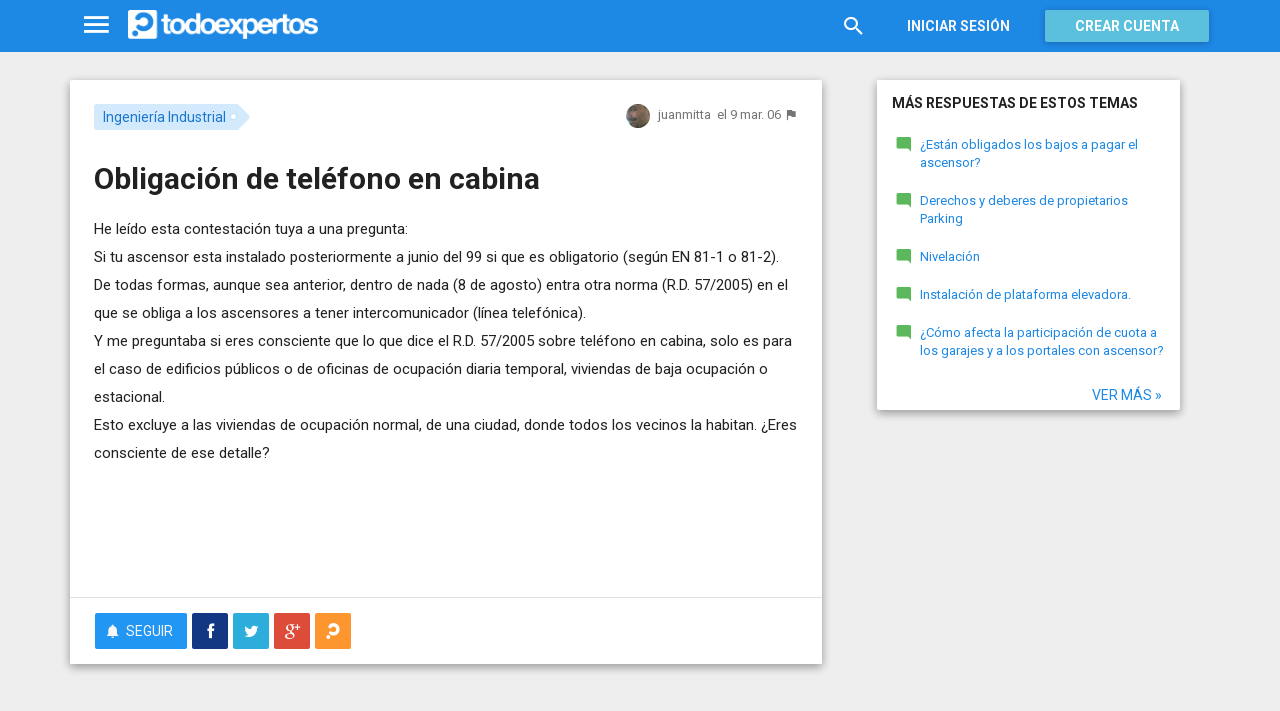

--- FILE ---
content_type: text/html; charset=utf-8
request_url: https://www.todoexpertos.com/categorias/ciencias-e-ingenieria/ingenieria-industrial/respuestas/1395960/obligacion-de-telefono-en-cabina
body_size: 18070
content:


<!DOCTYPE html>
<html lang="es" itemscope itemtype="http://schema.org/QAPage">
<head profile="http://a9.com/-/spec/opensearch/1.1/">
    <meta charset="utf-8">
    <meta http-equiv="X-UA-Compatible" content="IE=edge">
    <meta name="viewport" content="width=device-width, initial-scale=1">
    <!-- Google Tag Manager -->
<script type="c7cbb728881cba2e01bd30ff-text/javascript">
(function(w,d,s,l,i){w[l]=w[l]||[];w[l].push({'gtm.start':
new Date().getTime(),event:'gtm.js'});var f=d.getElementsByTagName(s)[0],
j=d.createElement(s),dl=l!='dataLayer'?'&l='+l:'';j.async=true;j.src=
'https://www.googletagmanager.com/gtm.js?id='+i+dl;f.parentNode.insertBefore(j,f);
})(window,document,'script','dataLayer','GTM-WJZ7WJ22');</script>
<!-- End Google Tag Manager -->
    
    <meta property="todoexpertos:section" content="Question" />
<meta property="todoexpertos:rootChannel" content="ciencias_ingenieria" />
<meta property="todoexpertos:topicPath" content="ingenieria-industrial" />
<meta property="todoexpertos:testab" content="TestB" />

    <script type="application/ld+json">
    {  "@context" : "http://schema.org",
       "@type" : "WebSite",
       "name" : "Todoexpertos",
       "url" : "https://www.todoexpertos.com"
    }
    </script>
    <title>Obligación de teléfono en cabina - Ingeniería Industrial - Todoexpertos.com</title>
    
    <link rel="shortcut icon" type="image/png" href="/icon-192.png">
    <link rel="apple-touch-icon" type="image/png" href="/icon-192.png">
    <link rel="apple-touch-icon-precomposed" type="image/png" href="/icon-192.png">
    <link rel="manifest" href="/manifest.json">
    <meta name="theme-color" content="#1e88e5">
    <link href="/Content/site.min.css?v=638926217020000000" rel="stylesheet" type="text/css"/>
    
    

    <style>
        @import 'https://fonts.googleapis.com/css?family=Roboto:400,700';
    </style>

        <script async src="//pagead2.googlesyndication.com/pagead/js/adsbygoogle.js" type="c7cbb728881cba2e01bd30ff-text/javascript"></script>
        <script type="c7cbb728881cba2e01bd30ff-text/javascript">
            (adsbygoogle = window.adsbygoogle || []).push({
                google_ad_client: "ca-pub-4622199843815790",
                enable_page_level_ads: true
            });
        </script>
            <!-- html5shiv.min.js,matchMedia.js, respond.js : Bootstrap media queries -->
    <!-- matchMedia.js, matchMedia.addListener : Enquire.js -->
    <!--es5-shim.js,es5-sham.js: Fligth.js -->
    <!--[if lte IE 9]>
        <link rel="stylesheet" type="text/css" href="/Content/ie8-no-fouc.css"/>
    <![endif]-->
    <!--[if lt IE 9]>
        <script src="//cdnjs.cloudflare.com/ajax/libs/html5shiv/3.7.2/html5shiv.min.js" type="text/javascript"></script>
    <![endif]-->
    <script src="//cdnjs.cloudflare.com/ajax/libs/es5-shim/4.0.0/es5-shim.min.js" type="c7cbb728881cba2e01bd30ff-text/javascript"></script>
    <script src="//cdnjs.cloudflare.com/ajax/libs/es5-shim/4.0.0/es5-sham.min.js" type="c7cbb728881cba2e01bd30ff-text/javascript"></script>

<script src="/cassette.axd/script/45a356df8aab167e8e4f00203455533056828719/Scripts/lib/polyfills" type="c7cbb728881cba2e01bd30ff-text/javascript"></script>

    
    
    <meta name="description" content="He le&#237;do esta contestaci&#243;n tuya a una pregunta: Si tu ascensor esta instalado posteriormente a junio del 99 si que es obligatorio (seg&#250;n EN 81-1 o 81-2). De todas formas, aunque sea anterior, dentro de nada (8 de agosto) entra otra norma (R.D...." />
    <meta name="todoexpertos:noIndexReason" content="None" />
    <meta name="todoexpertos:pv" content="70" />
    <meta property="og:type" content="todoexpertos:question" />
<meta property="fb:app_id" content="300780002311" />
<meta property="fb:admins" content="100000696658024" />
<meta property="og:title" itemprop="name" content="Obligación de teléfono en cabina" />
<meta property="og:description" itemprop="description" content="He le&#237;do esta contestaci&#243;n tuya a una pregunta: Si tu ascensor esta instalado posteriormente a junio del 99 si que es obligatorio (seg&#250;n EN 81-1 o 81-2). De todas formas, aunque sea anterior, dentro de nada (8 de agosto) entra otra norma (R.D...." />
<meta property="og:url" content="https://www.todoexpertos.com/categorias/ciencias-e-ingenieria/ingenieria-industrial/respuestas/1395960/obligacion-de-telefono-en-cabina" />
<meta property="og:image" itemprop="image primaryImageOfPage" content="https://blob2.todoexpertos.com/topics/lg/179.jpg?v=52" />
<meta property="og:site_name" content="Todoexpertos" />
<meta property="author" content="juanmitta" />
<meta property="todoexpertos:answersCount" content="1" />
<meta property="todoexpertos:imagesCount" content="0" />

    <meta property="twitter:card" content="summary" />
<meta property="twitter:title" content="Obligación de teléfono en cabina" />
<meta property="twitter:description" content="He le&#237;do esta contestaci&#243;n tuya a una pregunta: Si tu ascensor esta instalado posteriormente a junio del 99 si que es obligatorio (seg&#250;n EN 81-1 o 81-2). De todas formas, aunque sea anterior, dentro de nada (8 de agosto) entra otra norma (R.D...." />
<meta property="twitter:image:src" content="https://www.todoexpertos.com/content/images/symbol.png" />
<meta property="twitter:site" content="@todoexpertos" />

    <link rel="canonical" href="https://www.todoexpertos.com/categorias/ciencias-e-ingenieria/ingenieria-industrial/respuestas/1395960/obligacion-de-telefono-en-cabina" />



    <script type="c7cbb728881cba2e01bd30ff-text/javascript">
        (function(c,l,a,r,i,t,y){
            c[a]=c[a]||function(){(c[a].q=c[a].q||[]).push(arguments)};
            t=l.createElement(r);t.async=1;t.src="https://www.clarity.ms/tag/"+i;
            y=l.getElementsByTagName(r)[0];y.parentNode.insertBefore(t,y);
        })(window, document, "clarity", "script", "lczznz517o");
    </script>
    <link href="/opensearch.xml" rel="search" type="application/opensearchdescription+xml" title="Todoexpertos"/>
    <script type="c7cbb728881cba2e01bd30ff-text/javascript">document.documentElement.className = document.documentElement.className + ' ifjs'; //anti-fouc</script>
  <script src="https://unpkg.com/htmx.org@2.0.4" integrity="sha384-HGfztofotfshcF7+8n44JQL2oJmowVChPTg48S+jvZoztPfvwD79OC/LTtG6dMp+" crossorigin="anonymous" type="c7cbb728881cba2e01bd30ff-text/javascript"></script>
</head>
<body class="testb body-question auth-false">
    <!-- Google Tag Manager (noscript) -->
<noscript><iframe src="https://www.googletagmanager.com/ns.html?id=GTM-WJZ7WJ22"
                  height="0" width="0" style="display:none;visibility:hidden"></iframe></noscript>
<!-- End Google Tag Manager (noscript) -->
    <div id="fb-root"></div>
        <header class="navbar navbar-default navbar-fixed-top" role="navigation">
        <div class="container">

            <div class="navbar-header">
                <ul class="nav navbar-nav">
                    <li class="dropdown" id="navmenu">
                        <a href="#navmenu" class="dropdown-toggle" data-toggle="dropdown" title="MenÃº">
                            <i class="mdi-navigation-menu fa-2x"></i>
                        </a>
                        
<ul class="dropdown-menu main-nav-menu">
    <li class="visible-xs"><a href="/s"><i class="fa mdi-action-search fa-lg"></i>Buscar</a></li>
    <li role="presentation" class="dropdown-header explore">Descubre en Todoexpertos</li>
    <li><a href="/temas"><i class="fa mdi-maps-local-offer fa-lg"></i>Temas interesantes</a></li>
    <li><a href="/preguntas" title="Últimas preguntas formuladas en Todoexpertos.como"><i class="fa mdi-communication-live-help fa-lg"></i>Preguntas</a></li>
    <li><a href="/respuestas" title="Últimas preguntas contestadas en Todoexpertos.com"><i class="fa mdi-editor-mode-comment fa-lg"></i>Respuestas</a></li>
    <li><a href="/usuarios" title="Ranking global de expertos"><i class="fa mdi-social-school fa-lg"></i>Expertos</a></li>
    <li><a href="/logros" title="Lista de logros"><i class="fa mdi-action-stars fa-lg"></i>Logros</a></li>
</ul>



                    </li>
                </ul>
                <a class="navbar-brand" href="/" title="Todoexpertos.com - La respuesta estÃ¡ en internet"><span class="img"></span></a>
            </div>
            <div class="navbar-content navbar-right">
                    <ul class="nav navbar-nav hidden-xs hidden-sm">
        <li>
            <a data-toggle="collapse" href="#searchbox" aria-expanded="false" aria-controls="searchbox"><i class="fa mdi-action-search fa-1_8x"></i></a>
        </li>
        <li>
            <form id="searchbox"  class="search-form navbar-form navbar-left collapse" role="search" action="/s" method="POST">
                <input type="text" name="query" class="form-control js-search-box" maxlength="100" size="50" title="Buscar en todoexpertos.com" placeholder="Buscar en todoexpertos.com" autocomplete="off" value="" />
            </form>
        </li>

    </ul>
    <ul class="nav navbar-nav visible-sm">
        <li>
            <a href="/s"><i class="fa mdi-action-search fa-1_8x"></i></a>
        </li>
    </ul>

                


<a href="/account/login" id="btnLogin" data-id="popupLogin" class="btn btn-flat navbar-btn btn-white hidden-xs account-btn">Iniciar sesión</a>
<a href="/account/login" class="btn btn-info navbar-btn login-btn-xs btn-raised visible-xs account-btn"><strong>Entrar</strong></a>
<a href="/account/register" id="btnRegister" class="btn btn-info navbar-btn btn-raised hidden-xs account-btn"><strong>Crear cuenta</strong></a>



                
            </div>
        </div>
    </header>

    
    

    


    <div id="master" class="container question">
        


<div class="row">
    <div id="main" class="col-md-8">
        <section>
            




<!-- google_ad_section_start -->
<article itemprop="mainEntity" itemscope itemtype="http://schema.org/Question" data-questionid="1395960">
  <div class="question-header content-panel">
    <div class="sub-header clearfix">
        <div class="pull-left topics">
                    <div id="topics">
            <nav>
<span class="js-popover" data-placement="bottom" data-remotecontent="/temas/179/miniprofile"><a class="label-topic&#32;label" href="/temas/ingenieria-industrial" itemprop="about" rel="tag">Ingeniería Industrial</a></span>            </nav>
        </div>

        </div>
        <div class="pull-right signature">
            <span class="text-right asker-container">
                    <span class="asker">
        
        
        <span class="user-info&#32;js-popover" data-placement="bottom" data-remotecontent="/usuarios/juanmitta/miniprofile" itemprop="author" itemscope="" itemtype="http://schema.org/Person"><a class="username&#32;user-link" href="/usuarios/juanmitta" itemprop="url" rel="author"><img alt="juanmitta" class="avatar-titled&#32;avatar" itemprop="image" src="//blob2.todoexpertos.com/avatars/sm/juanmitta.jpg?v=32" /><span class="username" itemprop="name">juanmitta</span></a></span>
    </span>

            </span>
            <span class="text-right info text-muted">
                <time class="js-relative-date" datetime="2006-03-09T22:14:13.0000000Z" itemprop="dateCreated"><span>el 9 mar. 06</span></time>
    <button class="btn btn-none js-createflag" data-toggle="tooltip" title="Marcar como inadecuado" data-target="2" data-id="1395960" data-aggregateid="1395960"><i class="fa mdi-content-flag"></i></button>
            </span>
        </div>
    </div>
    <h1 itemprop="name">Obligación de teléfono en cabina</h1>


        <div class="question-description" itemprop="text">
            He le&#237;do esta contestaci&#243;n tuya a una pregunta:<br />Si tu ascensor esta instalado posteriormente a junio del 99 si que es obligatorio (seg&#250;n EN 81-1 o 81-2). De todas formas, aunque sea anterior, dentro de nada (8 de agosto) entra otra norma (R.D. 57/2005) en el que se obliga a los ascensores a tener intercomunicador (l&#237;nea telef&#243;nica).<br />Y me preguntaba si eres consciente que lo que dice el R.D. 57/2005 sobre tel&#233;fono en cabina, solo es para el caso de edificios p&#250;blicos o de oficinas de ocupaci&#243;n diaria temporal, viviendas de baja ocupaci&#243;n o estacional. <br />


            <div class="adsense-unit visible-xs ad-testb ad-provider-adsense ad-placement-contenttop"><ins class="visible-xs-inline-block adsbygoogle" data-ad-channel="8193365862+4751697460+9181897068+5175343060" data-ad-slot="9823156665" data-full-width-responsive="true"></ins></div>
            <div class="adsense-unit visible-sm ad-testb ad-provider-adsense ad-placement-contenttop"><ins class="visible-sm-inline-block adsbygoogle" data-ad-channel="8193365862+4751697460+9181897068+5175343060" data-ad-slot="5532557865"></ins></div>

            Esto excluye a las viviendas de ocupaci&#243;n normal, de una ciudad, donde todos los vecinos la habitan. &#191;Eres consciente de ese detalle?
        </div>
<div class="adsense-unit visible-md ad-testb ad-provider-adsense ad-placement-contenttop"><ins class="visible-md-inline-block adsbygoogle" data-ad-channel="8193365862+4751697460+9181897068+5175343060" data-ad-slot="1102358266"></ins></div><div class="adsense-unit visible-lg ad-testb ad-provider-adsense ad-placement-contenttop"><ins class="visible-lg-inline-block adsbygoogle" data-ad-channel="8193365862+4751697460+9181897068+5175343060" data-ad-slot="2120249868"></ins></div>


        <div class="toolbar">
            <span class="js-follow-question btn-dropdown-container" data-id="1395960">
        <button class="btn btn-follow btn-icon js-btn-follow" style=""><i class="fa mdi-social-notifications fa-lg"></i><span>Seguir</span></button>

        <button style="display:none" type="button" class="btn btn-follow btn-icon dropdown-toggle js-btn-following" data-toggle="dropdown"><i class="fa mdi-social-notifications fa-lg"></i><span>Siguiendo</span><span class="caret"></span></button>
        <ul class="dropdown-menu" role="menu">
            <li>
                <button class="btn btn-unfollow btn-default btn-flat btn-icon js-btn-unfollow"><i class="fa mdi-social-notifications-off fa-lg"></i> Dejar de seguir</button>
            </li>
        </ul>
    </span>


            <div class="share-container">
                    <button class="js-sharefacebookbutton btn btn-md btn-facebook share-button-independent" data-url="https://www.todoexpertos.com/categorias/ciencias-e-ingenieria/ingenieria-industrial/respuestas/1395960/obligacion-de-telefono-en-cabina" data-medium="share_fb_button" data-campaign="usershare" title="Compartir en Facebook" data-aggregatetype="2" data-aggregateid="1395960" data-text="" data-entitytype="0" data-entityid="" data-socialtrack="True" type="button" role="menuitem">
        <i class="fa fa-lg fa-facebook"></i></button>    <button class="js-sharetwitterbutton btn btn-md btn-twitter share-button-independent" data-url="https://www.todoexpertos.com/categorias/ciencias-e-ingenieria/ingenieria-industrial/respuestas/1395960/obligacion-de-telefono-en-cabina" data-medium="share_twitter_button" data-campaign="usershare" title="Compartir en Twitter" data-aggregatetype="2" data-aggregateid="1395960" data-text="Obligación de teléfono en cabina en #Todoexpertos" data-entitytype="0" data-entityid="" data-socialtrack="True" type="button" role="menuitem">
        <i class="fa fa-lg fa-twitter"></i></button>    <button class="js-sharegoogleplusbutton btn btn-md btn-google-plus share-button-independent" data-url="https://www.todoexpertos.com/categorias/ciencias-e-ingenieria/ingenieria-industrial/respuestas/1395960/obligacion-de-telefono-en-cabina" data-medium="share_gplus_button" data-campaign="usershare" title="Compartir en Google+" data-aggregatetype="2" data-aggregateid="1395960" data-text="" data-entitytype="0" data-entityid="" data-socialtrack="True" type="button" role="menuitem">
        <i class="fa fa-lg fa-google-plus"></i></button>    <button type="button" role="menuitem" class="js-sharetootheruser btn btn-md btn-todoexpertos share-button-independent" title="Compartir con usuario de Todoexpertos"  data-aggregatetype="2" data-aggregateid="1395960" data-entitytype="0" data-entityid="">
        <i class="fa fa-lg fa-todoexpertos-symbol"></i>    </button>

            </div>

        <div class="pull-right">

        </div>
    </div>


</div>






  
<meta itemprop="answerCount" content="1"/>
<meta itemprop="upvoteCount" content="1" />

        <h3 class="answer-count">1 Respuesta</h3>

        <div class="answer content-panel " data-answerid="1395960" itemscope itemtype="http://schema.org/Answer" itemprop="acceptedAnswer">
            <div class="answer-head clearfix positive">
                <div class="title pull-left">
                    Respuesta <span class="hidden-xs">de wnito</span>                </div>
                <div class="votes pull-right">
                        <div class="js-answerreputation" data-id="1395960">

        <meta itemprop="upvoteCount" content="1"/>

        <span class="votes-positive js-votes-positive" style="" data-toggle="tooltip" title="Votos positivos a la respuesta" data-placement="left">
            <span class="counter js-reputationcount">
                1
            </span>  <i class="mdi-action-thumb-up fa-lg"></i>
        </span>

        <span class="votes-negative js-votes-negative" style="display:none" data-toggle="tooltip" title="Votos negativos a la respuesta" data-placement="left">
            <span class="counter js-reputationcount">1</span><i class="fa mdi-action-thumb-down fa-lg"></i>
        </span>

        <span class="valuation">

            <i class="fa mdi-action-done-all fa-success-color fa-2x js-excellent" style="display:none" data-toggle="tooltip" title="Excelente valoración del autor de la pregunta" data-placement="left"></i>
            <i class="fa mdi-action-done fa-success-color fa-2x js-useful" style="" data-toggle="tooltip" title="Buena valoración del autor de la pregunta" data-placement="left"></i>

        </span>
    </div>

                </div>
            </div>

            <div class="answer-content">
            <div class="message-container clearfix inner">
                <span class="user-info&#32;js-popover" data-placement="bottom" data-remotecontent="/usuarios/wnito/miniprofile"><a class="user-link" href="/usuarios/wnito"><img alt="wnito" class="avatar" src="//blob2.todoexpertos.com/letters/W_36_48.png?v=1" /></a></span>
                <div class="message-content">
                        <div class="expert-info"><span class="user-info&#32;js-popover" data-placement="bottom" data-remotecontent="/usuarios/wnito/miniprofile" itemprop="author" itemscope="" itemtype="http://schema.org/Person"><a class="username&#32;user-link" href="/usuarios/wnito" itemprop="url" rel="author"><span class="username" itemprop="name">wnito</span></a><span class="tagline" itemprop="description">, 7 años como jefe de distintos departamentos de empresas de ascensores</span></span></div>
                    <div class="message-body" itemprop="text">
                        Empiezas suponiendo que trabajo en una empresa de mantenimiento cuando no es as&#237;. Dudas de mi profesionalidad cuando ni siquiera sabes nada de m&#237;. Me acusas de tus problemas con las casas de mantenimiento de ascensores. <br />Pues mira, durante mucho tiempo he estado defediendo los derechos y la seguridad de los propietarios y usuarios de ascensores pero cuando te encuentras personas como tu desmerece todo mi esfuerzo... Pero voy a hacer el &#250;ltimo esfuerzo por aclararte el tema. Donde yo trabajo, durante mucho tiempo hemos estado pidiendo explicaciones a Conseller&#237;a sobre la definici&#243;n de "baja ocupaci&#243;n", y no hemos obtenido respuesta, ellos son los &#250;nicos que pueden aclarar esto, ni tu ni yo. Extraoficialmente se ha llegado a un consenso entre todas las partes implicadas, y me refiero a todas, mantenedores, organismos de control, conseller&#237;a y administradores en considerar como baja ocupaci&#243;n todos los edificios a no ser que los propietarios de las viviendas justifiquen lo contrario. Todo lo que me dices me parece una opini&#243;n muy defendible, y digo opini&#243;n porque t&#250; tambi&#233;n estas interpretando la norma seg&#250;n tu criterio, pero hay otras opiniones igualmente v&#225;lidas y justificables. En la norma EN 81-1 y 2 aplicable a partir del 99 ya se obliga todo, todo ascensor nuevo ha tener intercomunicador; lo que pretende el R.D. 57 es seguir la misma filosof&#237;a. Piensa en un ejemplo sencillo: imagina que coges el ascensor con tu hija/o reci&#233;n nacido porque est&#225; enfermo y te vas con &#233;l al hospital de urgencias; es el puente de semana santa y no queda casi nadie en la finca, los que no est&#225;n de vacaciones, est&#225;n viendo las procesiones; el ascensor se estropea y te quedas encerrado...&#191;qui&#233;n acudir&#225; a tu ayuda?<br />El R.D. 57 no es un "saca dinero" es una seguridad m&#225;s para los usuarios de ascensores
                    </div>
                    <div class="date text-muted text-right">
                        <time class="js-relative-date" datetime="2006-03-09T23:00:00.0000000Z" itemprop="dateCreated"><span>el 9 mar. 06</span></time>
                            <button class="btn btn-none js-createflag" data-toggle="tooltip" title="Marcar como inadecuado" data-target="3" data-id="57ss9jpsmq7ujck5" data-aggregateid="1395960"><i class="fa mdi-content-flag"></i></button>

                    </div>
                </div>
            </div>
            <div class="message-container clearfix inner">
                <span class="user-info&#32;js-popover" data-placement="bottom" data-remotecontent="/usuarios/juanmitta/miniprofile"><a class="user-link" href="/usuarios/juanmitta"><img alt="juanmitta" class="avatar" src="//blob2.todoexpertos.com/avatars/sm/juanmitta.jpg?v=32" /></a></span>
                <div class="message-content">
                    <div class="message-body">
                        A ver, el detalle al que me refer&#237;a si eres consciente es que en tu respuesta dec&#237;as que el R.D. obliga a los ascensores a tener intercomunicador, sin especificar los casos. Hac&#237;as de un regla espec&#237;fica para algunos casos, una regla general, &#191;y por qu&#233;?, &#191;Por qu&#233; es tu opini&#243;n?. Las leyes no se interpretan seg&#250;n nuestras opiniones, sino seg&#250;n el sentido de sus palabras. Y si lees bien, la medida 10 dice: en edificios de ocupaci&#243;n diaria temporal (edificios p&#250;blicos o de oficinas), estacional o viviendas de baja ocupaci&#243;n (estacional son aquellas que se ocupan en determinada estaci&#243;n del a&#241;o, en verano por ejemplo en la playa, o en invierno en la monta&#241;a, deportes de nieve). Seg&#250;n tu todo edificio puede ser de baja ocupaci&#243;n. Pero la norma no se refiere a edificios que en cualquier momento sea de baja ocupaci&#243;n, sino los que lo son por su naturaleza. Incluso pone ejemplos muy claritos. Y no te hablo de mi opini&#243;n, te hablo de lo que dice la norma, en su sentido literal, que tu estas malinterpretando por una opini&#243;n interesada de tu parte. Normal, buenas sumas de dinero que est&#225;is agarrando las empresas mantenedoras por estas opiniones tan profesionales como la tuya. Pero te podr&#237;as limitar a se&#241;alar a quien te consulta el contenido de la norma y tus opiniones dejarlas para la empresa de mantenimiento, que estar&#225; muy interesada. Para un vecino de un bloque de pisos de vpo de 40 vecinos, que les digas que puede ser de baja ocupaci&#243;n, es simplemente, pa partirse de risa.
                    </div>
                    <div class="date text-muted text-right">
                        <time class="js-relative-date" datetime="2006-03-09T23:00:01.0000000Z"><span>el 9 mar. 06</span></time>
                            <button class="btn btn-none js-createflag" data-toggle="tooltip" title="Marcar como inadecuado" data-target="3" data-id="zyfcuefrbcxps" data-aggregateid="1395960"><i class="fa mdi-content-flag"></i></button>

                    </div>
                </div>
            </div>
            <div class="message-container clearfix inner">
                <span class="user-info&#32;js-popover" data-placement="bottom" data-remotecontent="/usuarios/wnito/miniprofile"><a class="user-link" href="/usuarios/wnito"><img alt="wnito" class="avatar" src="//blob2.todoexpertos.com/letters/W_36_48.png?v=1" /></a></span>
                <div class="message-content">
                    <div class="message-body">
                        Soy muy cociente a este detalle, &#191;pero t&#250; eres capaz de definir edificio de baja ocupaci&#243;n? B&#250;scalo en el diccionario, preg&#250;ntaselo a cualquier profesional, o mejor a&#250;n p&#237;dele a Conseller&#237;a que te lo defina. Para m&#237;, y esto es s&#243;lo una opini&#243;n de un profesional, cualquier vivienda puede estar en un momento dado, con baja ocupaci&#243;n (puentes, vacaciones o casualidades), por tanto, cualquier edificio es de baja ocupaci&#243;n. Pero, como esta es mi opini&#243;n, puedes discutirla, corroborrala con cualquiera o mejor, intenta contrastarla con cualquier documento oficial, me agradar&#237;a enormemente que encontrases algo al respecto, eso querr&#237;a decir que la gente cumple, por fin, con sus responsabilidades y no nos deja a los dem&#225;s que intentemos suplir sus deficiencias. A ver si para la pr&#243;xima vez "eres cociente de este detalle"
                    </div>
                    <div class="date text-muted text-right">
                        <time class="js-relative-date" datetime="2006-03-09T23:00:02.0000000Z"><span>el 9 mar. 06</span></time>
                            <button class="btn btn-none js-createflag" data-toggle="tooltip" title="Marcar como inadecuado" data-target="3" data-id="zy7p9i7a35rdy" data-aggregateid="1395960"><i class="fa mdi-content-flag"></i></button>

                    </div>
                </div>
            </div>
            <div class="message-container clearfix last ">
                <span class="user-info&#32;js-popover" data-placement="bottom" data-remotecontent="/usuarios/juanmitta/miniprofile"><a class="user-link" href="/usuarios/juanmitta"><img alt="juanmitta" class="avatar" src="//blob2.todoexpertos.com/avatars/sm/juanmitta.jpg?v=32" /></a></span>
                <div class="message-content">
                    <div class="message-body">
                        Perdona no sab&#237;a que fueras el salvador de los usuarios. Gracias por tu esfuerzo en ense&#241;arme tu profesionalidad en interpretar una ley, yo desde que tengo mi titulo de licenciado en derecho es la primera vez que alguien me hace este tipo de aclaraciones. Las normas se interpretan seg&#250;n su sentido literal, y este no es mi criterio, es el criterio que establece tanto el C&#243;digo Civil, como la doctrina del Tribunal Supremo en reiteradas sentencias. Y es obvio que si la norma establece el supuesto de baja ocupaci&#243;n, significa que hay viviendas que no son de baja ocupaci&#243;n. No tendr&#237;a sentido que la norma enumerara los supuestos en que debe instalarse, simplemente dir&#237;a que se instalar&#225; siempre. Pero eso no es lo que dice. Pero es m&#225;s, tu a la persona que te consulta, salvador del usuario, no le dices eso, sino que en arrogante sabidur&#237;a, le metes tu interpretaci&#243;n. Dices "yo donde trabajo" estamos pidiendo explicaciones a la Conseller&#237;a: &#191;O sea que no trabajas en una empresa de mantenimiento no?. No dudo de tu profesionalidad en cuanto a tu trabajo, pero s&#237; de tu imparcialidad. No te acuso de mis problemas ni mucho menos, siempre te he acusado de no informar bien a la persona que te ha preguntado. Ahora dices que extraoficialmente (no entiendo ese t&#233;rmino, significa que tomando caf&#233;, &#191;as&#237; hab&#233;is interpretado la norma?) Se ha llegado a un consenso: y dices que son todos los edificios a no ser que los propietarios de las viviendas justifiquen lo contrario: &#191;Por qu&#233; no le dijiste eso a la persona que te consult&#243;?, &#191;No has pensado que a lo mejor han instalado un tel&#233;fono en una vivienda de alta ocupaci&#243;n?. Bueno, dir&#225;s tu, da igual, as&#237; tienen m&#225;s seguridad: claro, pero el costo lo pagan los vecinos y los endos&#225;is vosotros. En mi vivienda como ya te dije hay muchos vecinos, y en todo momento hay gente, porque es domicilio habitual de muchas familias, y siempre, digo siempre hay alguien. Que no te quepa duda. &#191;Y si te caes con un coche por un terrapl&#233;n en la monta&#241;a a las 4 de la madrugada? &#191;Qui&#233;n te va a ayudar?, nadie... porque todo el mundo estar&#225; viendo las procesiones o de vacaciones. Habr&#225; que poner un intercomunicador en los coches.<br />El R.D. 57 no es un saca dinero, claro que no, son las empresas de mantenimiento las "saca dinero".
                    </div>
                    <div class="date text-muted text-right">
                        <time class="js-relative-date" datetime="2006-03-10T23:00:00.0000000Z" itemprop="dateModified"><span>el 10 mar. 06</span></time>
                            <button class="btn btn-none js-createflag" data-toggle="tooltip" title="Marcar como inadecuado" data-target="3" data-id="5ngkiqjf7q54s" data-aggregateid="1395960"><i class="fa mdi-content-flag"></i></button>

                    </div>
                </div>
            </div>
              
                
<div class="adsense-unit visible-sm ad-testb ad-provider-adsense ad-placement-contentmiddle"><ins class="visible-sm-inline-block adsbygoogle" data-ad-channel="8193365862+1658630264+4612096665+5175343060" data-ad-slot="8486024261"></ins></div><div class="adsense-unit visible-md ad-testb ad-provider-adsense ad-placement-contentmiddle"><ins class="visible-md-inline-block adsbygoogle" data-ad-channel="8193365862+1658630264+4612096665+5175343060" data-ad-slot="4055824660"></ins></div><div class="adsense-unit visible-lg ad-testb ad-provider-adsense ad-placement-contentmiddle"><ins class="visible-lg-inline-block adsbygoogle" data-ad-channel="8193365862+1658630264+4612096665+5175343060" data-ad-slot="8027182665"></ins></div>
            </div>
            <div class="answer-footer toolbar">
                    <div class="js-voteanswer votes btn-dropdown-container">
        <div class="js-vote-result" style="display:none">
            <button type="button" class="btn btn-disabled btn-icon dropdown-toggle" data-toggle="dropdown">
                <i class="mdi-action-thumb-up fa-lg js-voteupicon" style="display:none"></i>
                <i class="mdi-action-thumb-down fa-lg js-votedownicon" style="display:none"></i><span>Votada</span>
                <span class="caret"></span>
            </button>
            <ul class="dropdown-menu" role="menu">
                <li>
                    <button class="btn btn-default btn-flat btn-icon js-btn-undo-vote">Deshacer voto</button>
                </li>
            </ul>
        </div>

        <div class="js-vote-pending" style="">
            <button class="btn btn-success btn-icon js-up up" data-cannotvotereason="">
                <i class="mdi-action-thumb-up fa-lg"></i> <span>Votar <span class="count" style="">1</span></span>
            </button>

            <button class="btn btn-default btn-icon js-down down" data-cannotvotereason="">
                <i class="fa mdi-action-thumb-down fa-lg"></i>
            </button>
        </div>
    </div>
            <button class="btn btn-icon btn-default btn-flat btn-comments js-showcomments-button" type="button" data-add-comment="true">
                <i class="fa mdi-communication-comment fa-lg"></i>
                <span>Comentar</span>
            </button>
    <div class="share-button btn-dropdown-container">
        <button type="button" class="btn btn-default btn-flat btn-icon dropdown-toggle" data-toggle="dropdown" data-rel="tooltip" title="Compartir respuesta">
            <i class="fa mdi-social-share fa-lg"></i><span>Compartir</span>
        </button>
        <ul class="dropdown-menu dropdown-menu-right" role="menu">
            <li role="presentation" class="dropdown-header">Compartir respuesta</li>
                <li>
                        <button type="button" role="menuitem" class="js-sharetootheruser " title="Compartir con usuario de Todoexpertos"  data-aggregatetype="2" data-aggregateid="1395960" data-entitytype="1" data-entityid="1395960">
        <i class="fa fa-todoexpertos-symbol color-todoexpertos fa-3x"></i>&nbsp;Todoexpertos     </button>


                </li>
            <li>
                    <button class="js-sharefacebookbutton " data-url="https://www.todoexpertos.com/categorias/ciencias-e-ingenieria/ingenieria-industrial/respuestas/1395960/obligacion-de-telefono-en-cabina?selectedanswerid=1395960" data-medium="share_fb_button" data-campaign="usershare" title="Compartir en Facebook" data-aggregatetype="2" data-aggregateid="1395960" data-text="" data-entitytype="1" data-entityid="1395960" data-socialtrack="True" type="button" role="menuitem">
        <i class="fa fa-3x fa-facebook-square color-facebook"></i>&nbsp;Facebook </button>
            </li>
            <li>
                    <button class="js-sharetwitterbutton " data-url="https://www.todoexpertos.com/categorias/ciencias-e-ingenieria/ingenieria-industrial/respuestas/1395960/obligacion-de-telefono-en-cabina?selectedanswerid=1395960" data-medium="share_twitter_button" data-campaign="usershare" title="Compartir en Twitter" data-aggregatetype="2" data-aggregateid="1395960" data-text="Respuesta a: Obligación de teléfono en cabina en #Todoexpertos" data-entitytype="1" data-entityid="1395960" data-socialtrack="True" type="button" role="menuitem">
        <i class="fa fa-3x fa-twitter-square color-twitter"></i>&nbsp;Twitter </button>
            </li>
            <li>
                    <button class="js-sharegoogleplusbutton " data-url="https://www.todoexpertos.com/categorias/ciencias-e-ingenieria/ingenieria-industrial/respuestas/1395960/obligacion-de-telefono-en-cabina?selectedanswerid=1395960" data-medium="share_gplus_button" data-campaign="usershare" title="Compartir en Google+" data-aggregatetype="2" data-aggregateid="1395960" data-text="" data-entitytype="1" data-entityid="1395960" data-socialtrack="True" type="button" role="menuitem">
        <i class="fa fa-3x fa-google-plus-square color-google-plus"></i>&nbsp;Google+ </button>
            </li>
        </ul>
    </div>

            </div>

                <div class="comments-container" data-bind="stopBinding: true">
        <div class="comments js-comments hidden" id="comments-1395960">
            <div class="comment-list">

                <input data-bind="value&#32;:&#32;newComments,loadFromInput&#32;:&#32;true" id="NewComments" name="NewComments" type="hidden" value="[]" />
<!-- ko foreach: newComments -->
    <div class="js-comment" data-bind="attr : {'data-id' : $parents[0].client().newCommentId}">
        <div style="display: none" data-bind="visible : (length > 0)" class="comment">
            <p class="js-comment-text comment-body" data-bind="html : $data"></p>  - <span class="meta"><span class="user-info" data-title="Usuario&#32;anónimo" data-toggle="tooltip">Anónimo</span></span>
            <span class="buttons">
                <span class="text-muted">ahora mismo</span>
                <button class="btn btn-icon btn-link text-muted js-delete-comment" title="Borrar comentario" data-toggle="tooltip" title="Eliminar comentario">
                    <i class="fa fa-times"></i>
                </button>
            </span>
        </div>
    </div>
<!-- /ko -->
            </div>

    <div class="add-comment-container clearfix">
        <div class="user-image">
            <img alt="" class="avatar" src="/content/images/user_nophoto_small.png" />
        </div>
        <div class="add-comment">
            <div class="add-comment-call" data-bind="visible : !client().isUserCommenting()">
                <button data-bind="click : toggleUserIsCommenting" class="btn btn-link text-muted">Añadir comentario</button>
            </div>
            <div class="add-comment-input" style="display: none" data-bind="visible : client().isUserCommenting">
                <form action="/questions/addcomment" method="POST" class="new-comment-form js-comment-form">
                    <input data-bind="value&#32;:&#32;questionId,loadFromInput&#32;:&#32;true" id="QuestionId" name="QuestionId" type="hidden" value="1395960" />
                    <input data-bind="value&#32;:&#32;answerId,loadFromInput&#32;:&#32;true" id="AnswerId" name="AnswerId" type="hidden" value="1395960" />
                    <div style="position:relative; background-color:#FFF" class="placeholder-container"><div data-placeholder="true" style="position:absolute;top:0px;left:0px;z-index:0;display:block"><div data-placeholder="true">Usa los comentarios si quieres aportar algo a esta respuesta. No los utilices para preguntar algo nuevo.</div></div><div class="js-htmleditor-delayed&#32;form-control" data-bind="value:&#32;comment,&#32;loadFromInput:&#32;false,&#32;exposesElement:&#32;comment,&#32;valueUpdate:&#32;&#39;keyup&#39;" data-editortype="comments" data-val="true" data-val-length="El&#32;comentario&#32;no&#32;debe&#32;de&#32;tener&#32;más&#32;de&#32;700&#32;caracteres." data-val-length-max="700" data-val-maxcapitalletters="Demasiadas&#32;mayúsculas&#32;en&#32;el&#32;texto" data-val-maxcapitalletters-maxcapitallettersrate="0.4" data-val-maxcapitalletters-minletters="30" data-val-required="Debes&#32;introducir&#32;un&#32;comentario" id="insert-comment-1395960" name="Comment" style="overflow:&#32;auto;&#32;background-color:&#32;transparent;&#32;z-index:&#32;1;&#32;position:&#32;relative"></div></div>
                    <span class="field-validation-valid" data-valmsg-for="Comment" data-valmsg-replace="true"></span>
                    <div class="validation-summary-valid" data-valmsg-summary="true"><ul><li style="display:none"></li>
</ul></div>
                    <div class="pull-right">
                        <a href="#" class="btn btn-default" data-bind="click : toggleUserIsCommenting">Cancelar</a>
                        <button class="btn btn-action" type="submit"><i class="fa-spin&#32;fa-spinner&#32;fa&#32;btn-progress" style="display:none;&#32;margin:&#32;0&#32;4px&#32;0&#32;-4px;"></i><span>Enviar</span><i class="fa fa-lg mdi-content-send"></i></button>
                    </div>
                </form>
            </div>
        </div>
    </div>
        </div>
    </div>









            <meta itemprop="url" content="/categorias/ciencias-e-ingenieria/ingenieria-industrial/respuestas/1395960/obligacion-de-telefono-en-cabina?selectedanswerid=1395960">
        </div>




<div class="adsense-unit visible-xs ad-testb ad-provider-adsense ad-placement-contentmiddle"><ins class="visible-xs-inline-block adsbygoogle" data-ad-channel="8193365862+1658630264+4612096665+5175343060" data-ad-slot="2299889862" data-full-width-responsive="true"></ins></div>

















  
    <meta name="wordCount" content="1203" />
    <meta name="qScore" content="430" />
</article>
<!-- google_ad_section_end -->
    <div class="content-panel add-answer js-addanswer-container   ">
        <div class="panel-header">
            <h4>Añade tu respuesta</h4>
        </div>
        <div class="panel-body">
            <div class="add-answer-avatar">
                <img alt="" class="avatar" src="/content/images/user_nophoto_small.png" />
            </div>
            <div class="add-answer-content">
              
<div class="js-addmessageviewmodelcontainer">
    <div data-bind="visible : !client().insertTextVisible()" class="add-message-call">


        <div class="actions">
            <div class="form-control" data-bind="click : showAddAnswerMessageForm.bind($data, '1')">
                        Haz clic para 
    <span data-bind="click : showAddAnswerMessageForm.bind($data, '1')">
        <button class="btn btn-link text-muted">responder</button>
    </span>
             o 
    <span data-bind="click : showAddAnswerMessageForm.bind($data, '3')">
        <button class="btn btn-link text-muted">pedir más información</button>
    </span>

            </div>
        </div>
    </div>

    <div class="add-message-form" style="display: none" data-bind="visible : client().insertTextVisible">
        <span data-bind="load&#32;:&#32;answerMessageTypesAllowed" data-model="[{&quot;answerMessageType&quot;:1,&quot;title&quot;:&quot;Responder&quot;,&quot;tipText&quot;:&quot;Escribe&#32;tu&#32;respuesta&quot;},{&quot;answerMessageType&quot;:3,&quot;title&quot;:&quot;Pedir&#32;más&#32;información&quot;,&quot;tipText&quot;:&quot;Escribe&#32;tu&#32;petición&#32;de&#32;más&#32;información&#32;al&#32;autor&#32;de&#32;la&#32;pregunta&quot;}]" style="display:none"></span>
        <span data-bind="load&#32;:&#32;client().currentUserIsAsker" data-model="false" style="display:none"></span>
        <span data-bind="load&#32;:&#32;client().checkAddAnswerLimit" data-model="true" style="display:none"></span>
        <span data-bind="load&#32;:&#32;client().currentUserFirstAnswer" data-model="true" style="display:none"></span>
        <span data-bind="load&#32;:&#32;client().messageCount" data-model="0" style="display:none"></span>
        <span data-bind="load&#32;:&#32;addMessageRequired" data-model="true" style="display:none"></span>
        <form action="/questions/addmessage" method="POST" class="js-form-addMessage">
            <div class="input-block">
                <input data-bind="value&#32;:&#32;answerId,loadFromInput&#32;:&#32;true" id="AnswerId" name="AnswerId" type="hidden" value="" />
                <input data-bind="value&#32;:&#32;questionId,loadFromInput&#32;:&#32;true" id="QuestionId" name="QuestionId" type="hidden" value="1395960" />
                <input data-bind="value&#32;:&#32;answerMessageType,loadFromInput&#32;:&#32;true" id="AnswerMessageType" name="AnswerMessageType" type="hidden" value="None" />

                <div style="position:relative; background-color:#FFF" class="placeholder-container"><div data-placeholder="true" style="position:absolute;top:0px;left:0px;z-index:0;display:block"><div data-placeholder="true">Escribe tu mensaje</div></div><div class="js-htmleditor-delayed&#32;form-control" data-autodraftid="addanswermessage-1395960" data-bind="exposesElement:&#32;text,&#32;valueUpdate:&#32;&#39;keyup&#39;,&#32;value:&#32;text" data-val="true" data-val-maxcapitalletters="Demasiadas&#32;mayúsculas&#32;en&#32;el&#32;texto" data-val-maxcapitalletters-maxcapitallettersrate="0.4" data-val-maxcapitalletters-minletters="10" data-val-required="Debes&#32;escribir&#32;un&#32;texto&#32;en&#32;el&#32;mensaje." id="add-answer-message" name="Text" style="overflow:&#32;auto;&#32;background-color:&#32;transparent;&#32;z-index:&#32;1;&#32;position:&#32;relative;&#32;min-height:&#32;150px;&#32;max-height:&#32;450px;"></div></div>

                <span class="field-validation-valid" data-valmsg-for="Text" data-valmsg-replace="true"></span>
                <div class="validation-summary-valid" data-valmsg-summary="true"><ul><li style="display:none"></li>
</ul></div>
            </div>
            <div class="buttons">
                <div class="pull-left" data-bind="visible : (answerMessageType() == 1)">

                    <span class="checkbox checkbox-icon">
                        <label title="Comparte tu respuesta en Facebook">
                            <i class="fa fa-facebook-square fa-lg color-facebook"></i>
                            <input data-bind="checked&#32;:&#32;shareFacebook,loadFromInput&#32;:&#32;true" id="ShareFacebook" name="ShareFacebook" provider="facebook" type="checkbox" value="true" />
                        </label>
                    </span>

                    <span class="checkbox checkbox-icon">
                        <label title="Comparte tu respuesta en Twitter">
                            <i class="fa fa-twitter fa-lg color-twitter"></i>
                            <input data-bind="checked&#32;:&#32;shareTwitter,loadFromInput&#32;:&#32;true" id="ShareTwitter" name="ShareTwitter" provider="twitter" type="checkbox" value="true" />
                        </label>
                    </span>

                </div>
                <div class="pull-right">
                    <button class="btn btn-default" data-bind="click : hideAddAnswerMessageForm">Cancelar</button>
                    <button class="btn btn-action" type="submit"><i class="fa-lg&#32;fa-spin&#32;fa-spinner&#32;fa&#32;btn-progress" style="display:none;&#32;margin:&#32;0&#32;4px&#32;0&#32;-4px;"></i><span>Enviar</span><i class="fa fa-lg mdi-content-send"></i></button>
                </div>
            </div>
        </form>
    </div>
</div>









                
            </div>
        </div>
    </div>

    <script id="js-answerwarning" type="text/template">
            <div class="modal fade" id="js-firstanswer">
                <div class="modal-dialog">
                    <div class="modal-content">
                        <div class="modal-header">
                            <button type="button" class="close" data-dismiss="modal"><span aria-hidden="true">&times;</span><span class="sr-only">Close</span></button>
                        </div>
                        <div class="modal-body">
                            <div class="h4">Añade tu respuesta <strong>sólo si conoces la solución</strong> a la pregunta. </div>
                            <ul class="voffset3">
                                <li>No lo utilices para hacer una nueva pregunta.</li>
                                <li>Para pedir más datos de la pregunta utiliza "Pedir más información".</li>
                                <li>Para aportar más información a una respuesta, añade un comentario.</li>
                                <li><a href="/preguntas/58vu9jui9lx7t8lr/como-doy-una-buena-respuesta-en-todoexpertos">Más información sobre como dar una buena respuesta</a></li>
                            </ul>
                        </div>
                        <div class="modal-footer">
                            <button type="button" class="btn btn-default" data-dismiss="modal" data-not-disable="true">Cancelar</button>
                            <button type="button" class="btn btn-primary js-ok">Entendido, quiero responder</button>
                        </div>
                    </div>
                </div>
            </div>
            <div class="modal fade" id="js-firstmoreinfo">
                <div class="modal-dialog">
                    <div class="modal-content">
                        <div class="modal-header">
                            <button type="button" class="close" data-dismiss="modal"><span aria-hidden="true">&times;</span><span class="sr-only">Close</span></button>
                        </div>
                        <div class="modal-body">
                                <div class="h4">Pide más información si necesitas más datos del <strong>autor de la pregunta</strong> para añadir tu respuesta.</div>
                                <ul class="voffset3">
                                    <li>No lo utilizes para hacer una nueva pregunta.</li>
                                    <li>Para aportar más información a una respuesta añade un comentario.</li>
                                    <li><a href="/preguntas/58vu9jui9lx7t8lr/como-doy-una-buena-respuesta-en-todoexpertos">Más información sobre como dar una buena respuesta</a></li>
                                </ul>
                        </div>
                        <div class="modal-footer">
                            <button type="button" class="btn btn-default" data-dismiss="modal" data-not-disable="true">Cancelar</button>
                            <button type="button" class="btn btn-primary js-ok">Entendido, pedir más información</button>
                        </div>
                    </div>
                </div>
            </div>
    </script>


    <script id="js-autocorrectmessage" type="text/template">   
        <div class="modal fade" tabindex="-1" role="dialog" aria-labelledby="autocorrect-label" aria-hidden="true">
            <div class="modal-dialog">
                <div class="modal-content">
                    <div class="modal-body">
                        <div class="alert alert-warning">
                            <div class="h4">Ups! Hemos corregido algunos errores ortográficos</div>
                            Esto nos pasa a todos, así que puedes aceptar las correcciones, revisar y deshacer algunas, o bien descartarlas todas si nos hemos equivocado.
                        </div>
                        <div class="js-htmleditor-delayed&#32;form-control" data-valid-elements="*[*]" id="text" name="text" style="overflow:&#32;auto;&#32;background-color:&#32;#FFF;&#32;z-index:&#32;1;&#32;position:&#32;relative;&#32;min-height:&#32;150px;&#32;max-height:&#32;450px;"></div>
                    </div>
                    <div class="modal-footer">                        
                        <button type="button" class="btn btn-default" data-dismiss="modal" data-not-disable="true">Descartar las correcciones</button>
                        <button type="button" class="btn btn-action js-acceptchangesbutton" data-not-disable="true">Aceptar los cambios</button>
                    </div>
                </div>               
            </div>          
        </div>       
    </script>
    <script id="js-autocorrectcomment" type="text/template">
        <div class="modal fade" tabindex="-1" role="dialog" aria-labelledby="autocorrect-label" aria-hidden="true">
            <div class="modal-dialog">
                <div class="modal-content">
                    <div class="modal-body">
                        <div class="alert alert-warning">
                            <div class="h4">Ups! Hemos corregido algunos errores ortográficos</div>
                            Esto nos pasa a todos, así que puedes aceptar las correcciones, revisar y deshacer algunas, o bien descartarlas todas si nos hemos equivocado.
                        </div>
                        <div class="js-htmleditor-delayed&#32;form-control" data-editortype="comments" data-valid-elements="*[*]" id="comment" name="comment" style="overflow:&#32;auto;&#32;background-color:&#32;#FFF;&#32;z-index:&#32;1;&#32;position:&#32;relative"></div>
                    </div>
                    <div class="modal-footer">                        
                        <button type="button" class="btn btn-default" data-dismiss="modal" data-not-disable="true">Descartar las correcciones</button>
                        <button type="button" class="btn btn-action js-acceptchangesbutton" data-not-disable="true">Aceptar los cambios</button>
                    </div>
                </div>
            </div>
        </div>
    </script>






  <div class="bottom-questions-list">

    <h4>
        Más respuestas relacionadas

    </h4>

    <div class="questions content-panel">
      <div class="items" data-toggle="infinitescroll" data-scroll-behavior="viewmore" data-analytics="trackevent"
           data-analytics-category="relatedQuestionsNavigation" data-analytics-action="clickRelatedByText">
        <div>
    <div class="item">
        <h3 class="title">
            <a href="/categorias/casa-y-jardin/comunidad-de-propietarios/respuestas/wy7948rqoqkxa/es-obligatorio-en-todos-los-casos-tener-telefono-en-el-ascensor" data-analytics-label="0">
                ¿Es obligatorio en todos los casos tener teléfono en el ascensor?
            </a>
        </h3>
        <div class="summary">
            <a href="/categorias/casa-y-jardin/comunidad-de-propietarios/respuestas/wy7948rqoqkxa/es-obligatorio-en-todos-los-casos-tener-telefono-en-el-ascensor" data-analytics-label="0">
                Para la adaptación a la Normativa del rd 57/2005 nuestra empresa de ascensores nos obliga en uno de sus puntos a instalar un sistema de comunicación bidireccional, ahora bien, en el real decreto, en el punto 10 del anexo pone&quot; Instalar en cabina un...
            </a>
        </div>
            <div class="answers-count useful">
        <span class="fa mdi-editor-mode-comment"></span>
                <a href="/categorias/casa-y-jardin/comunidad-de-propietarios/respuestas/wy7948rqoqkxa/es-obligatorio-en-todos-los-casos-tener-telefono-en-el-ascensor">2  respuestas</a>

    </div>

    </div>
    <div class="item">
        <h3 class="title">
            <a href="/categorias/ciencias-e-ingenieria/ingenieria-industrial/respuestas/1398626/une-en-81-1-2001" data-analytics-label="1">
                Une-en 81-1:2001
            </a>
        </h3>
        <div class="summary">
            <a href="/categorias/ciencias-e-ingenieria/ingenieria-industrial/respuestas/1398626/une-en-81-1-2001" data-analytics-label="1">
                Soy presidente de una comunidad de propietarios y nos dicen que debemos instalar teléfonos en los ascensores y no estoy seguro de ello. El rd 57/2005 solamente lo exige para (en nuestro caso) para edificios de viviendas de baja ocupación. 1. ¿Me...
            </a>
        </div>
            <div class="answers-count useful">
        <span class="fa mdi-editor-mode-comment"></span>
                <a href="/categorias/ciencias-e-ingenieria/ingenieria-industrial/respuestas/1398626/une-en-81-1-2001">1  respuesta</a>

    </div>

    </div>
    <div class="item">
        <h3 class="title">
            <a href="/categorias/ciencias-e-ingenieria/ingenieria-industrial/respuestas/1220698/telefono-en-ascensor" data-analytics-label="2">
                Teléfono en ascensor
            </a>
        </h3>
        <div class="summary">
            <a href="/categorias/ciencias-e-ingenieria/ingenieria-industrial/respuestas/1220698/telefono-en-ascensor" data-analytics-label="2">
                Soy presidente de una comunidad de propietarios. Se que es obligatorio desde 1999 que todos los ascensores tengan un teléfono de emergencia para llamar a la compañía del ascensor. Pero el caso es que en nuestro bloque hay 3 ascensores y quería saber...
            </a>
        </div>
            <div class="answers-count useful">
        <span class="fa mdi-editor-mode-comment"></span>
                <a href="/categorias/ciencias-e-ingenieria/ingenieria-industrial/respuestas/1220698/telefono-en-ascensor">1  respuesta</a>

    </div>

    </div>
    <div class="item">
        <h3 class="title">
            <a href="/categorias/ciencias-e-ingenieria/ingenieria-industrial/respuestas/1384076/normativa-obligatotia-ascensores" data-analytics-label="3">
                Normativa obligatotia Ascensores
            </a>
        </h3>
        <div class="summary">
            <a href="/categorias/ciencias-e-ingenieria/ingenieria-industrial/respuestas/1384076/normativa-obligatotia-ascensores" data-analytics-label="3">
                Soy presidente de una comunidad de propietarios de seis vecinos los cuales están mareados de recibir últimamente noticias de la empresa de mantenimiento del ascensor sobre accesorios que se deben instalar obligatoriamente. Tenemos un ascensor para...
            </a>
        </div>
            <div class="answers-count useful">
        <span class="fa mdi-editor-mode-comment"></span>
                <a href="/categorias/ciencias-e-ingenieria/ingenieria-industrial/respuestas/1384076/normativa-obligatotia-ascensores">2  respuestas</a>

    </div>

    </div>
    <div class="item">
        <h3 class="title">
            <a href="/categorias/casa-y-jardin/comunidad-de-propietarios/respuestas/2534682/instalacion-contra-incendios-del-garaje-comunitario" data-analytics-label="4">
                Instalación contra incendios del garaje comunitario
            </a>
        </h3>
        <div class="summary">
            <a href="/categorias/casa-y-jardin/comunidad-de-propietarios/respuestas/2534682/instalacion-contra-incendios-del-garaje-comunitario" data-analytics-label="4">
                Vivo en una comunidad de propietarios en la Comunidad Valenciana y querría saber si una comunidad de vecinos está obligada por ley a realizar un contrato de mantenimiento de su instalación contra incendios: bocas de incendio equipadas, detectores,...
            </a>
        </div>
            <div class="answers-count useful">
        <span class="fa mdi-editor-mode-comment"></span>
                <a href="/categorias/casa-y-jardin/comunidad-de-propietarios/respuestas/2534682/instalacion-contra-incendios-del-garaje-comunitario">2  respuestas</a>

    </div>

    </div>
              <div class="ad-footer-container">
                <div class="adsense-unit visible-xs ad-testb ad-provider-adsense ad-placement-contentbottom"><ins class="visible-xs-inline-block adsbygoogle" data-ad-channel="8193365862+6088829869+9042296269+5175343060" data-ad-slot="3776623067" data-full-width-responsive="true"></ins></div>
                <div class="adsense-unit visible-sm ad-testb ad-provider-adsense ad-placement-contentbottom"><ins class="visible-sm-inline-block adsbygoogle" data-ad-channel="8193365862+6088829869+9042296269+5175343060" data-ad-slot="9962757460"></ins></div>
                
                

              </div>
    <div class="item">
        <h3 class="title">
            <a href="/categorias/casa-y-jardin/comunidad-de-propietarios/respuestas/4oh14qa4wypmk/cual-es-la-normativa-une-en-81-28-y-como-podemos-aplicarla" data-analytics-label="5">
                ¿Cuál es la normativa UNE-EN 81-28 y cómo podemos aplicarla?
            </a>
        </h3>
        <div class="summary">
            <a href="/categorias/casa-y-jardin/comunidad-de-propietarios/respuestas/4oh14qa4wypmk/cual-es-la-normativa-une-en-81-28-y-como-podemos-aplicarla" data-analytics-label="5">
                En la comunidad de vecinos donde resido existen varios ascensores. En el pasado, teníamos una línea para teléfono de alarma por ascensor. Para ahorrar costes, dejamos una única línea de teléfono, si bien, todos los ascensores tienen teléfono de...
            </a>
        </div>
            <div class="answers-count ">
        <span class="fa mdi-editor-mode-comment"></span>
                <a href="/categorias/casa-y-jardin/comunidad-de-propietarios/respuestas/4oh14qa4wypmk/cual-es-la-normativa-une-en-81-28-y-como-podemos-aplicarla">1  respuesta</a>

    </div>

    </div>
    <div class="item">
        <h3 class="title">
            <a href="/categorias/casa-y-jardin/comunidad-de-propietarios/respuestas/d4zzy3zte8ui6/son-obligatorios-los-telefonos-de-emergencia-en-ascensores" data-analytics-label="6">
                ¿Son obligatorios los teléfonos de emergencia en ascensores?
            </a>
        </h3>
        <div class="summary">
            <a href="/categorias/casa-y-jardin/comunidad-de-propietarios/respuestas/d4zzy3zte8ui6/son-obligatorios-los-telefonos-de-emergencia-en-ascensores" data-analytics-label="6">
                ¿Concretamente en Galicia son obligatorios en los ascensores de las comunidades de vecinos?
            </a>
        </div>
            <div class="answers-count useful">
        <span class="fa mdi-editor-mode-comment"></span>
                <a href="/categorias/casa-y-jardin/comunidad-de-propietarios/respuestas/d4zzy3zte8ui6/son-obligatorios-los-telefonos-de-emergencia-en-ascensores">1  respuesta</a>

    </div>

    </div>
    <div class="item">
        <h3 class="title">
            <a href="/categorias/casa-y-jardin/comunidad-de-propietarios/respuestas/wn7bgu94q7a64/puesta-en-marcha-ascensor" data-analytics-label="7">
                Puesta en marcha ascensor
            </a>
        </h3>
        <div class="summary">
            <a href="/categorias/casa-y-jardin/comunidad-de-propietarios/respuestas/wn7bgu94q7a64/puesta-en-marcha-ascensor" data-analytics-label="7">
                Somos una comunidad de vecinos con cinco portales con ascensor cada uno de ellos, estos ascensores todavía no se han puesto en marcha y queremos empezar a usarlos, el promotor del edificio nos dice que el alta de funcionamiento de los ascensores lo...
            </a>
        </div>
            <div class="answers-count useful">
        <span class="fa mdi-editor-mode-comment"></span>
                <a href="/categorias/casa-y-jardin/comunidad-de-propietarios/respuestas/wn7bgu94q7a64/puesta-en-marcha-ascensor">1  respuesta</a>

    </div>

    </div>
    <div class="item">
        <h3 class="title">
            <a href="/categorias/casa-y-jardin/comunidad-de-propietarios/respuestas/jmr6mmc1ndgah/derrama-en-la-comunidad-de-propietarios-por-inundacionde-unas-terrazas-privadas" data-analytics-label="8">
                Derrama en la comunidad de propietarios por inundacionde unas terrazas PRIVADAS!?!?!?
            </a>
        </h3>
        <div class="summary">
            <a href="/categorias/casa-y-jardin/comunidad-de-propietarios/respuestas/jmr6mmc1ndgah/derrama-en-la-comunidad-de-propietarios-por-inundacionde-unas-terrazas-privadas" data-analytics-label="8">
                He adquirido una vivienda en una comunidad de propietarios este verano. Están proponiendo una derrama a todos los propietarios por los daños causados en los locales comerciales cuyo techo es una terraza. La terraza aparece en la en la escritura de...
            </a>
        </div>
            <div class="answers-count useful">
        <span class="fa mdi-editor-mode-comment"></span>
                <a href="/categorias/casa-y-jardin/comunidad-de-propietarios/respuestas/jmr6mmc1ndgah/derrama-en-la-comunidad-de-propietarios-por-inundacionde-unas-terrazas-privadas">1  respuesta</a>

    </div>

    </div>
    <div class="item">
        <h3 class="title">
            <a href="/categorias/casa-y-jardin/comunidad-de-propietarios/respuestas/2424295/vivienda-sin-plaza-de-garaje" data-analytics-label="9">
                Vivienda sin plaza de garaje
            </a>
        </h3>
        <div class="summary">
            <a href="/categorias/casa-y-jardin/comunidad-de-propietarios/respuestas/2424295/vivienda-sin-plaza-de-garaje" data-analytics-label="9">
                Vivo en el 6 piso que es un ático, de una comunidad de vecinos en la que todos los propietarios menos los áticos tienen plaza de garaje. El ascensor tiene una llave que sólo tienen los propietarios de garaje para acceder al sótano y salir por la...
            </a>
        </div>
            <div class="answers-count ">
        <span class="fa mdi-editor-mode-comment"></span>
                <a href="/categorias/casa-y-jardin/comunidad-de-propietarios/respuestas/2424295/vivienda-sin-plaza-de-garaje">1  respuesta</a>

    </div>

    </div>
        </div>
        <nav class="nav-pager-view-next&#32;nav-pager-lg&#32;nav-pager-flat&#32;nav-pager" data-analytics-label="view-more-0"><ul class="pager"><li class="next"><a href="/questions/relatedquestions?questionid=1395960&amp;page=1" rel="next">Ver más preguntas y respuestas relacionadas  »</a></li></ul></nav>
      </div>

    </div>
  </div>










        </section>
    </div>
    <div id="rightbar" class="col-md-4 aside-bar right">
        <aside>
            






    <div class="aside-panel topic-related-questions hidden-xs hidden-sm" data-analytics="trackevent" data-analytics-category="relatedQuestionsNavigation" data-analytics-action="clickRelatedByTopic">
        <h4>Más respuestas de estos temas</h4>
        <div>
            <ul class="aside-questions-list">
                    <li>
                        <i class="fa mdi-editor-mode-comment fa-lg fa-success-color"></i><a href="/categorias/casa-y-jardin/comunidad-de-propietarios/respuestas/2776195/estan-obligados-los-bajos-a-pagar-el-ascensor" data-analytics-label="0">¿Están obligados los bajos a pagar el ascensor?</a>
                    </li>
                    <li>
                        <i class="fa mdi-editor-mode-comment fa-lg fa-success-color"></i><a href="/categorias/sociedad-y-cultura/derechos-y-deberes/respuestas/2182484/derechos-y-deberes-de-propietarios-parking" data-analytics-label="1">Derechos y deberes de propietarios Parking</a>
                    </li>
                    <li>
                        <i class="fa mdi-editor-mode-comment fa-lg fa-success-color"></i><a href="/categorias/casa-y-jardin/electrodomesticos/respuestas/1554439/nivelacion" data-analytics-label="2">Nivelación</a>
                    </li>
                    <li>
                        <i class="fa mdi-editor-mode-comment fa-lg fa-success-color"></i><a href="/categorias/ciencias-e-ingenieria/arquitectura/respuestas/2253538/instalacion-de-plataforma-elevadora" data-analytics-label="3">Instalación de plataforma elevadora.</a>
                    </li>
                    <li>
                        <i class="fa mdi-editor-mode-comment fa-lg fa-success-color"></i><a href="/categorias/casa-y-jardin/comunidad-de-propietarios/respuestas/aaa7rgfrc3wjh/como-afecta-la-participacion-de-cuota-a-los-garajes-y-a-los-portales-con-ascensor" data-analytics-label="4">¿Cómo afecta la participación de cuota a los garajes y a los portales con ascensor?</a>
                    </li>
            </ul>
        </div>
        <nav class="nav-pager-view-next&#32;nav-pager" data-analytics-label="view-more-0"><ul class="pager"><li class="next"><a href="/questions/relatedquestions?questionid=1395960&amp;page=1" rel="next">Ver más  »</a></li></ul></nav>
    </div>
<div class="sticky">
    <div class="adsense-unit visible-md ad-testb ad-provider-adsense ad-placement-sidebartop"><ins class="visible-md-inline-block adsbygoogle" data-ad-channel="8193365862+1519029467+5949229066+5175343060" data-ad-slot="5253356261"></ins></div>
    <div class="adsense-unit visible-lg ad-testb ad-provider-adsense ad-placement-sidebartop"><ins class="visible-lg-inline-block adsbygoogle" data-ad-channel="8193365862+1519029467+5949229066+5175343060" data-ad-slot="3552431864"></ins></div>

</div>
        

        </aside>
    </div>
</div>



 <nav class="question-featured-questions row" data-analytics="trackevent" data-analytics-category="relatedQuestionsNavigation" data-analytics-action="featuredQuestions">
        <div class="col-xs-12">
            <h3>Respuestas destacadas</h3>
            <div class="row">
                    <div class="col-lg-3 col-sm-4">
                        <div class="item content-section-panel">
                            <a href="/categorias/ciencias-e-ingenieria/zoologia/respuestas/1248665/mosquitos" title="¿Dónde duermen los mosquitos? ¿A qué hora o cómo descansan?" data-analytics-label="0">
                                <span class="read-more hidden-xs">Leer más</span>
                            </a>
                            <div class="row">
                                <div class="col-xs-4 col-sm-12">
                                    <div class="image-container" style="background: url(//blob2.todoexpertos.com/curatedquestions/sm/1248665.jpg?v=21) no-repeat center center;  background-size: cover;">
                                    </div>
                                </div>
                                <div class="col-xs-8 col-sm-12">
                                    <h4 class="title">
                                        ¿Dónde duermen los mosquitos? ¿A qué hora o cómo descansan?
                                    </h4>
                                        <div class="answers-count useful">
        <span class="fa mdi-editor-mode-comment"></span>
                <a href="/categorias/ciencias-e-ingenieria/zoologia/respuestas/1248665/mosquitos">7  respuestas</a>

    </div>

                                    <div class="summary">
                                        Estoy haciendo un estudio sobre los mosquitos y hay algo que nadie me ha sabido contestar y que me interesaría mucho saber. ¿Dónde duermen los mosquitos? ¿A qué hora o como descansan?
                                    </div>

                                </div>
                            </div>
                        </div>
                    </div>
                    <div class="col-lg-3 col-sm-4">
                        <div class="item content-section-panel">
                            <a href="/preguntas/5whygjg6q5i6psxj/que-tipo-de-propiedades-se-busca-lograr-cuando-al-azucar-de-los-caramelos-le-agregan-colorantes-y-esencias" title="¿Qué tipo de propiedades se busca lograr cuando a los caramelos se le agregan colorantes y esencias?" data-analytics-label="1">
                                <span class="read-more hidden-xs">Leer más</span>
                            </a>
                            <div class="row">
                                <div class="col-xs-4 col-sm-12">
                                    <div class="image-container" style="background: url(//blob2.todoexpertos.com/curatedquestions/sm/5whygjg6q5i6psxj.jpg?v=10) no-repeat center center;  background-size: cover;">
                                    </div>
                                </div>
                                <div class="col-xs-8 col-sm-12">
                                    <h4 class="title">
                                        ¿Qué tipo de propiedades se busca lograr cuando a los caramelos se le agregan colorantes y esencias?
                                    </h4>
                                        <div class="answers-count useful">
        <span class="fa mdi-editor-mode-comment"></span>
                <a href="/preguntas/5whygjg6q5i6psxj/que-tipo-de-propiedades-se-busca-lograr-cuando-al-azucar-de-los-caramelos-le-agregan-colorantes-y-esencias">3  respuestas</a>

    </div>

                                    <div class="summary">
                                        Los caramelos se fabrican con azúcar, que propiedades se busca lograr cuando le agregan colorantes y esencias
                                    </div>

                                </div>
                            </div>
                        </div>
                    </div>
                    <div class="col-lg-3 col-sm-4">
                        <div class="item content-section-panel">
                            <a href="/categorias/ciencias-e-ingenieria/ingenieria-telecomunicaciones/respuestas/2416364/modulacion-psk" title="Modulación PSK" data-analytics-label="2">
                                <span class="read-more hidden-xs">Leer más</span>
                            </a>
                            <div class="row">
                                <div class="col-xs-4 col-sm-12">
                                    <div class="image-container" style="background: url(//blob2.todoexpertos.com/curatedquestions/sm/2416364.gif?v=35) no-repeat center center;  background-size: cover;">
                                    </div>
                                </div>
                                <div class="col-xs-8 col-sm-12">
                                    <h4 class="title">
                                        Modulación PSK
                                    </h4>
                                        <div class="answers-count useful">
        <span class="fa mdi-editor-mode-comment"></span>
                <a href="/categorias/ciencias-e-ingenieria/ingenieria-telecomunicaciones/respuestas/2416364/modulacion-psk">2  respuestas</a>

    </div>

                                    <div class="summary">
                                        Soy estudiante de ingeniería eléctrica, en la universidad me mendaron un proyecto de implementar una modulación PSK, quisiera que me ayudes dándome las pautas para poder comenzar mi proyecto, ¿Cómo puedo hacer?.
                                    </div>

                                </div>
                            </div>
                        </div>
                    </div>
                    <div class="col-lg-3 col-sm-4 hidden-md hidden-sm">
                        <div class="item content-section-panel">
                            <a href="/categorias/ciencias-e-ingenieria/fisica/respuestas/1219637/que-es-la-energia" title="¿Qué es la energía?" data-analytics-label="3">
                                <span class="read-more hidden-xs">Leer más</span>
                            </a>
                            <div class="row">
                                <div class="col-xs-4 col-sm-12">
                                    <div class="image-container" style="background: url(//blob2.todoexpertos.com/topics/lg/170.jpg?v=22) no-repeat center center;  background-size: cover;">
                                    </div>
                                </div>
                                <div class="col-xs-8 col-sm-12">
                                    <h4 class="title">
                                        ¿Qué es la energía?
                                    </h4>
                                        <div class="answers-count useful">
        <span class="fa mdi-editor-mode-comment"></span>
                <a href="/categorias/ciencias-e-ingenieria/fisica/respuestas/1219637/que-es-la-energia">4  respuestas</a>

    </div>

                                    <div class="summary">
                                        Según la ecuación de Einstein E = mc2, la materia puede convertirse en energía, como bien se ha comprobado, pero también significa que la energía se convierte en materia, se dice que los átomos son esféricos porque es la mejor manera de condensarse...
                                    </div>

                                </div>
                            </div>
                        </div>
                    </div>
            </div>

           
          

        </div>
    </nav>




    </div>
        <footer class="footer">
        <div class="container">
            <div class="row">
                <div class="col-xs-12">
                    <nav>
                        <div class="links">
                            <a title="Tu pÃ¡gina de inicio de preguntas y respuestas" href="/">Inicio</a> |
                            <a title="Acerca de Todoexpertos" href="/acerca-de">Sobre nosotros</a> |
                            <a title="Ayuda de Todoexpertos" href="/ayuda">Ayuda</a> |
                            <a title="Blog de Todoexpertos" href="https://blog.todoexpertos.com">Blog</a> |
                            <a title="Contacto con Todoexpertos" href="/contacto">Contacto</a> |
                            <a title="Condiciones de uso de Todoexpertos" href="/condiciones">Condiciones de uso</a> |
                            <a title="DeclaraciÃ³n de privacidad de Todoexpertos" href="/privacidad">Privacidad y cookies</a>

                        </div>
                    </nav>
                </div>
                <div class="col-xs-12 social-links">

                    <strong>Â¡SÃ­guenos!</strong>
                    <a href="https://twitter.com/todoexpertos" target="_blank" class="unlink" title="Twitter"><i class="fa fa-twitter-square color-twitter"></i></a>
                    <a href="https://www.facebook.com/todoexpertos" target="_blank" class="unlink" title="Facebook"><i class="fa fa-facebook-square color-facebook"></i></a>
                    <a href="https://plus.google.com/+todoexpertos" target="_blank" class="unlink" title="Google+"><i class="fa fa-google-plus-square color-google-plus"></i></a>
                    <span>&copy; 2026 Todoexpertos.com.</span>
                    <span style="color: #eeeeee" >v4.2.51120.1</span>
                </div>
            </div>
        </div>
    </footer>

                <script type="c7cbb728881cba2e01bd30ff-text/javascript">
                var dfpNetworkId = '1018457';
                var adsenseAdClient = 'ca-pub-4622199843815790';
                var canonicalHost = 'www.todoexpertos.com';
                var analyticsAccountId = 'UA-110012-1';
                var hasAdsense = true;
                var hasDfp = false;

                function hasClass(elem, className) {
                    return new RegExp(' ' + className + ' ').test(' ' + elem.className + ' ');
                }

                function removeClass(elem, className) {
                    var newClass = ' ' + elem.className.replace(/[\t\r\n]/g, ' ') + ' ';
                    if (hasClass(elem, className)) {
                        while (newClass.indexOf(' ' + className + ' ') >= 0) {
                            newClass = newClass.replace(' ' + className + ' ', ' ');
                        }
                        elem.className = newClass.replace(/^\s+|\s+$/g, '');
                    }
                }

                function isVisible(element) {
                    if (window.matchMedia)
                    {
                        //To avoid reflow
                        var viewPortSize = "lg";
                        if (window.matchMedia('(max-width: 767px)').matches) {
                            viewPortSize = "xs";
                        }
                        else if (window.matchMedia('(max-width: 991px)').matches) {
                            viewPortSize = "sm";
                        }
                        else if (window.matchMedia('(max-width:1199px)').matches) {
                            viewPortSize = "md";
                        }
                        return hasClass(element, "visible-" + viewPortSize) || hasClass(element, "visible-" + viewPortSize + "-inline-block");
                    }
                    else
                    {
                        return element.offsetWidth > 0 && element.offsetHeight > 0;
                    }
                }

                function parseSizeArrayDfp(adSize) {
                    var items = adSize.split('[');
                    var sizes = [];
                    for (var i = 0; i < items.length; ++i) {
                        if (items[i].length > 0) {
                            var pair = items[i].replace(']', '').replace(' ', '');
                            if (pair.length > 0) {
                                var size = pair.split(',');
                                size[0] = +size[0];
                                size[1] = +size[1];
                                sizes.push(size);
                            }
                        }
                    }
                    if (sizes.length == 1)
                        return sizes[0];
                    else {
                        return sizes;
                    }
                }

                function getResponsiveMappingDfp(size) {
                    return null;
                }

                function displayDfp(tagId) {
                    return googletag.display(tagId);
                }

                if (hasDfp)
                {
                    var dfpApi = {
                        load: function () {
                            window.googletag = window.googletag || { cmd: [] };
                            var slots = document.querySelectorAll('ins.adsbydfp');
                            var dfpTags = [];
                            for (var i = 0; i < slots.length; i++) {
                                if (isVisible(slots[i]))
                                    dfpTags.push(slots[i]);
                            }

                            if (dfpTags.length > 0) {
                                googletag.cmd.push(function () {
                                    for (var i = 0; i < dfpTags.length; i++) {
                                        var dfpTag = dfpTags[i],
                                            dataSlot = dfpTag.getAttribute('data-ad-slot'),
                                            adSize = dfpTag.getAttribute('data-ad-size'),
                                            size = parseSizeArrayDfp(adSize),
                                            dataTargets = dfpTag.getAttribute('data-ad-target');


                                        var adSlot = googletag.defineSlot('/' + dfpNetworkId + '/' + dataSlot, size, dfpTag.id);
                                        var responsiveMapping = getResponsiveMappingDfp(adSize);
                                        if (responsiveMapping) {
                                            adSlot.defineSizeMapping(responsiveMapping);
                                        }

                                        if (dataTargets && dataTargets.length > 0) {
                                            var targets = JSON && JSON.parse(dataTargets);
                                            if (targets) {
                                                for (var target in targets) {
                                                    if (targets.hasOwnProperty(target)) {
                                                        var targetValue = targets[target];
                                                        if (target == "adsense_channel_ids") {
                                                            targetValue = encodeURIComponent(targetValue);
                                                        }
                                                        adSlot.setTargeting(target, targetValue);
                                                    }
                                                }
                                            }
                                        }
                                        adSlot.setTargeting("sequence", i + 1);
                                        adSlot.setTargeting("page_url", window.location.href);
                                        adSlot.addService(googletag.pubads());
                                    }

                                    //googletag.pubads();
                                    googletag.pubads().enableSingleRequest();
                                    googletag.enableServices();
                                    for (var t = 0; t < dfpTags.length; t++) {
                                        googletag.cmd.push(displayDfp(dfpTags[t].id));
                                    }
                                });
                            }
                        }
                    };
                    dfpApi.load();
                }


                if (hasAdsense)
                {
                    var adsenseApi = {
                        load: function () {
                            var slots = document.querySelectorAll('ins.adsbygoogle');
                            var shown = 0;
                            for (var i = 0; i < slots.length; i++) {
                                var slot = slots[i];
                                if (!isVisible(slot) || shown >= 3) {
                                    removeClass(slot, 'adsbygoogle');
                                } else {
                                    (window.adsbygoogle = window.adsbygoogle || []).push({
                                        params: {
                                            google_ad_client: adsenseAdClient,
                                            google_language: 'es',
                                            google_feedback: 'on',
                                            google_adtest: canonicalHost == location.hostname ? 'off' : 'on',
                                            google_max_num_ads: parseInt(slot.getAttribute("data-max-num-ads")) || 1,
                                            google_analytics_uacct: analyticsAccountId
                                        }
                                    });
                                    shown++;
                                }
                            }
                        }
                    };


                    adsenseApi.load();
                }

            </script>

    <script id="js-required-views" type="text/template">["views/questions/question","views/shared/_layout"]</script>

<script src="/cassette.axd/script/2754113935ab1ecb52ff0252c66d0f76c81e72dd/Scripts/lib/require" type="c7cbb728881cba2e01bd30ff-text/javascript"></script>
<script type="c7cbb728881cba2e01bd30ff-text/javascript">require(["views/shared/app"])</script>

<script src="/cdn-cgi/scripts/7d0fa10a/cloudflare-static/rocket-loader.min.js" data-cf-settings="c7cbb728881cba2e01bd30ff-|49" defer></script><script defer src="https://static.cloudflareinsights.com/beacon.min.js/vcd15cbe7772f49c399c6a5babf22c1241717689176015" integrity="sha512-ZpsOmlRQV6y907TI0dKBHq9Md29nnaEIPlkf84rnaERnq6zvWvPUqr2ft8M1aS28oN72PdrCzSjY4U6VaAw1EQ==" data-cf-beacon='{"version":"2024.11.0","token":"767a8c0b23bb46feaea1c78a73f6f1ea","server_timing":{"name":{"cfCacheStatus":true,"cfEdge":true,"cfExtPri":true,"cfL4":true,"cfOrigin":true,"cfSpeedBrain":true},"location_startswith":null}}' crossorigin="anonymous"></script>
</body>
</html>








--- FILE ---
content_type: text/html; charset=utf-8
request_url: https://www.google.com/recaptcha/api2/aframe
body_size: 266
content:
<!DOCTYPE HTML><html><head><meta http-equiv="content-type" content="text/html; charset=UTF-8"></head><body><script nonce="2corTpOEOsO7zMkgbEqsAw">/** Anti-fraud and anti-abuse applications only. See google.com/recaptcha */ try{var clients={'sodar':'https://pagead2.googlesyndication.com/pagead/sodar?'};window.addEventListener("message",function(a){try{if(a.source===window.parent){var b=JSON.parse(a.data);var c=clients[b['id']];if(c){var d=document.createElement('img');d.src=c+b['params']+'&rc='+(localStorage.getItem("rc::a")?sessionStorage.getItem("rc::b"):"");window.document.body.appendChild(d);sessionStorage.setItem("rc::e",parseInt(sessionStorage.getItem("rc::e")||0)+1);localStorage.setItem("rc::h",'1769042978656');}}}catch(b){}});window.parent.postMessage("_grecaptcha_ready", "*");}catch(b){}</script></body></html>

--- FILE ---
content_type: text/javascript
request_url: https://www.todoexpertos.com/cassette.axd/script/45a356df8aab167e8e4f00203455533056828719/Scripts/lib/polyfills
body_size: 2286
content:
(function(n){"use strict";for(var t,i,r={},u=function(){},f="memory".split(","),e="assert,clear,count,debug,dir,dirxml,error,exception,group,groupCollapsed,groupEnd,info,log,markTimeline,profile,profiles,profileEnd,show,table,time,timeEnd,timeline,timelineEnd,timeStamp,trace,warn".split(",");t=f.pop();)n[t]=n[t]||r;while(i=e.pop())n[i]=n[i]||u})(this.console=this.console||{});
/*! matchMedia() polyfill - Test a CSS media type/query in JS. Authors & copyright (c) 2012: Scott Jehl, Paul Irish, Nicholas Zakas, David Knight. Dual MIT/BSD license */
window.matchMedia||(window.matchMedia=function(){"use strict";var t=window.styleMedia||window.media;if(!t){var n=document.createElement("style"),i=document.getElementsByTagName("script")[0],r=null;n.type="text/css";n.id="matchmediajs-test";i.parentNode.insertBefore(n,i);r="getComputedStyle"in window&&window.getComputedStyle(n,null)||n.currentStyle;t={matchMedium:function(t){var i="@media "+t+"{ #matchmediajs-test { width: 1px; } }";return n.styleSheet?n.styleSheet.cssText=i:n.textContent=i,r.width==="1px"}}}return function(n){return{matches:t.matchMedium(n||"all"),media:n||"all"}}}());
/*! matchMedia() polyfill addListener/removeListener extension. Author & copyright (c) 2012: Scott Jehl. Dual MIT/BSD license */
(function(){if(window.matchMedia&&window.matchMedia("all").addListener)return!1;var t=window.matchMedia,u=t("only all").matches,i=!1,r=0,n=[],f=function(){clearTimeout(r);r=setTimeout(function(){for(var u,s,i=0,f=n.length;i<f;i++){var r=n[i].mql,e=n[i].listeners||[],o=t(r.media).matches;if(o!==r.matches)for(r.matches=o,u=0,s=e.length;u<s;u++)e[u].call(window,r)}},30)};window.matchMedia=function(r){var o=t(r),e=[],s=0;return o.addListener=function(t){u&&(i||(i=!0,window.addEventListener("resize",f,!0)),s===0&&(s=n.push({mql:o,listeners:e})),e.push(t))},o.removeListener=function(n){for(var t=0,i=e.length;t<i;t++)e[t]===n&&e.splice(t,1)},o}})(),function(n){"use strict";function tt(){y(!0)}var t={};n.respond=t;t.update=function(){};var f=[],it=function(){var t=!1;try{t=new n.XMLHttpRequest}catch(i){t=new n.ActiveXObject("Microsoft.XMLHTTP")}return function(){return t}}(),p=function(n,t){var i=it();i&&(i.open("GET",n,!0),i.onreadystatechange=function(){i.readyState===4&&(i.status===200||i.status===304)&&t(i.responseText)},i.readyState!==4)&&i.send(null)},w=function(n){return n.replace(t.regex.minmaxwh,"").match(t.regex.other)};if(t.ajax=p,t.queue=f,t.unsupportedmq=w,t.regex={media:/@media[^\{]+\{([^\{\}]*\{[^\}\{]*\})+/gi,keyframes:/@(?:\-(?:o|moz|webkit)\-)?keyframes[^\{]+\{(?:[^\{\}]*\{[^\}\{]*\})+[^\}]*\}/gi,comments:/\/\*[^*]*\*+([^/][^*]*\*+)*\//gi,urls:/(url\()['"]?([^\/\)'"][^:\)'"]+)['"]?(\))/g,findStyles:/@media *([^\{]+)\{([\S\s]+?)$/,only:/(only\s+)?([a-zA-Z]+)\s?/,minw:/\(\s*min\-width\s*:\s*(\s*[0-9\.]+)(px|em)\s*\)/,maxw:/\(\s*max\-width\s*:\s*(\s*[0-9\.]+)(px|em)\s*\)/,minmaxwh:/\(\s*m(in|ax)\-(height|width)\s*:\s*(\s*[0-9\.]+)(px|em)\s*\)/gi,other:/\([^\)]*\)/g},t.mediaQueriesSupported=n.matchMedia&&n.matchMedia("only all")!==null&&n.matchMedia("only all").matches,!t.mediaQueriesSupported){var i=n.document,r=i.documentElement,e=[],o=[],u=[],c={},b=30,s=i.getElementsByTagName("head")[0]||r,rt=i.getElementsByTagName("base")[0],h=s.getElementsByTagName("link"),l,k,a,v=function(){var f,t=i.createElement("div"),n=i.body,o=r.style.fontSize,e=n&&n.style.fontSize,u=!1;return t.style.cssText="position:absolute;font-size:1em;width:1em",n||(n=u=i.createElement("body"),n.style.background="none"),r.style.fontSize="100%",n.style.fontSize="100%",n.appendChild(t),u&&r.insertBefore(n,r.firstChild),f=t.offsetWidth,u?r.removeChild(n):n.removeChild(t),r.style.fontSize=o,e&&(n.style.fontSize=e),a=parseFloat(f)},y=function(t){var rt="clientWidth",ut=r[rt],ft=i.compatMode==="CSS1Compat"&&ut||i.body[rt]||ut,p={},ct=h[h.length-1],et=(new Date).getTime(),tt,g,nt,f,it;if(t&&l&&et-l<b){n.clearTimeout(k);k=n.setTimeout(y,b);return}l=et;for(tt in e)if(e.hasOwnProperty(tt)){var c=e[tt],w=c.minw,d=c.maxw,ot=w===null,st=d===null,ht="em";!w||(w=parseFloat(w)*(w.indexOf(ht)>-1?a||v():1));!d||(d=parseFloat(d)*(d.indexOf(ht)>-1?a||v():1));c.hasquery&&(ot&&st||!(ot||ft>=w)||!(st||ft<=d))||(p[c.media]||(p[c.media]=[]),p[c.media].push(o[c.rules]))}for(g in u)u.hasOwnProperty(g)&&u[g]&&u[g].parentNode===s&&s.removeChild(u[g]);u.length=0;for(nt in p)p.hasOwnProperty(nt)&&(f=i.createElement("style"),it=p[nt].join("\n"),f.type="text/css",f.media=nt,s.insertBefore(f,ct.nextSibling),f.styleSheet?f.styleSheet.cssText=it:f.appendChild(i.createTextNode(it)),u.push(f))},d=function(n,i,r){var h=n.replace(t.regex.comments,"").replace(t.regex.keyframes,"").match(t.regex.media),c=h&&h.length||0,l,a,f,v,u,p,b,s;for(i=i.substring(0,i.lastIndexOf("/")),l=function(n){return n.replace(t.regex.urls,"$1"+i+"$2$3")},a=!c&&r,i.length&&(i+="/"),a&&(c=1),f=0;f<c;f++)for(a?(v=r,o.push(l(n))):(v=h[f].match(t.regex.findStyles)&&RegExp.$1,o.push(RegExp.$2&&l(RegExp.$2))),p=v.split(","),b=p.length,s=0;s<b;s++)(u=p[s],w(u))||e.push({media:u.split("(")[0].match(t.regex.only)&&RegExp.$2||"all",rules:o.length-1,hasquery:u.indexOf("(")>-1,minw:u.match(t.regex.minw)&&parseFloat(RegExp.$1)+(RegExp.$2||""),maxw:u.match(t.regex.maxw)&&parseFloat(RegExp.$1)+(RegExp.$2||"")});y()},g=function(){if(f.length){var t=f.shift();p(t.href,function(i){d(i,t.href,t.media);c[t.href]=!0;n.setTimeout(function(){g()},0)})}},nt=function(){for(var r=0;r<h.length;r++){var i=h[r],t=i.href,u=i.media,e=i.rel&&i.rel.toLowerCase()==="stylesheet";!t||!e||c[t]||(i.styleSheet&&i.styleSheet.rawCssText?(d(i.styleSheet.rawCssText,t,u),c[t]=!0):(/^([a-zA-Z:]*\/\/)/.test(t)||rt)&&t.replace(RegExp.$1,"").split("/")[0]!==n.location.host||(t.substring(0,2)==="//"&&(t=n.location.protocol+t),f.push({href:t,media:u})))}g()};nt();t.update=nt;t.getEmValue=v;n.addEventListener?n.addEventListener("resize",tt,!1):n.attachEvent&&n.attachEvent("onresize",tt)}}(this);JSON.originalParse||(JSON.originalParse=JSON.parse,JSON.parse=function(n){if(n)try{return JSON.originalParse(n)}catch(t){throw new SyntaxError("Error parsing json: "+n);}else return n})